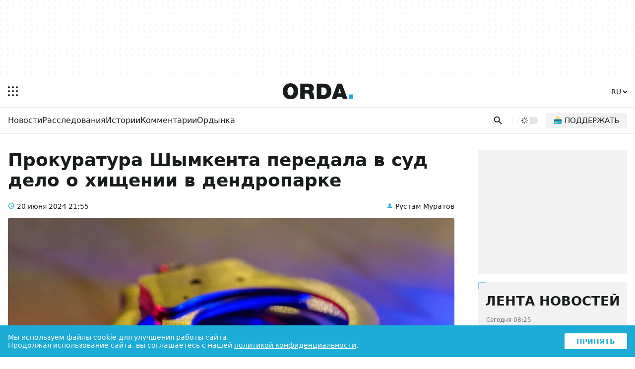

--- FILE ---
content_type: text/html; charset=UTF-8
request_url: https://orda.kz/prokuratura-shymkenta-peredala-v-sud-delo-o-hischenii-v-dendroparke-388047/
body_size: 17114
content:
<!DOCTYPE html>
<html lang="ru">
<head>
	<meta charset="UTF-8">
	<meta name="viewport" content="width=device-width, initial-scale=1.0">
	
	
	<title>Прокуратура Шымкента передала в суд дело о хищении в дендропарке</title>
	<meta name="description" content="В Шымкенте завершено досудебное расследование в отношении руководства ГККП Шымкентского государственного дендрологического парка имени А. Аскарова, сообщает Orda.kz " />
	<meta property="og:url" content="https://orda.kz/prokuratura-shymkenta-peredala-v-sud-delo-o-hischenii-v-dendroparke-388047/"/>
	<meta property="og:type" content="article">
	<meta property="og:title" content="Прокуратура Шымкента передала в суд дело о хищении в дендропарке">
	<meta property="og:description" content="В Шымкенте завершено досудебное расследование в отношении руководства ГККП Шымкентского государственного дендрологического парка имени А. Аскарова, сообщает Orda.kz ">
	<meta property="article:author" content="Рустам Муратов">
	<meta name="author" content="Рустам Муратов" />
	
	<meta property="og:image" content="https://orda.kz/uploads/posts/2024-06/sizes/1440x810/flashing-red-and-blue-police-lights-of-handcuffs-p-2023-11-27-04-54-49-utc-1.jpg">
	
	
	<meta property="og:image:width" content="1440">
	<meta property="og:image:height" content="810">
	<meta property="yandex_recommendations_tag" content='ruposts'/>
	
	
	
	<meta name="yandex-verification" content="9eb1efa80b6ca50d"/>
	
	
	
	
	
	
	
	
	
	

	<link rel="alternate" href="https://orda.kz" hreflang="ru"/>
	<link rel="alternate" href="https://kaz.orda.kz/" hreflang="kk"/>
	<link rel="alternate" href="https://en.orda.kz/" hreflang="en"/>
    <link rel="shortcut icon" href="/img/icons/favicon.ico" sizes="any">
    <link rel="shortcut icon" href="/img/icons/favicon.svg" sizes="any" type="image/svg+xml">
    <link rel="apple-touch-icon" href="/img/icons/ordaIcon180.png">
	<link rel="manifest" href="/manifest.json">
	<link rel="canonical" href="https://orda.kz/prokuratura-shymkenta-peredala-v-sud-delo-o-hischenii-v-dendroparke-388047/">
	<meta name="theme-color" content="#ffffff">
	<meta name="robots" content="max-image-preview:large">
	<!--firstscreen global inline-->
	<style>
@font-face {font-family: "Roboto Fallback";src: local("Arial");size-adjust:100.3%;ascent-override:92.49%;descent-override:24.34%;line-gap-override:  0%;}
*{font-family:"Roboto","Roboto Fallback",system-ui,Arial,sans-serif;border:none;padding:0;margin:0;list-style-type:none;text-decoration:none;font-size:16px;-webkit-tap-highlight-color:transparent}*,:after,:before{-webkit-box-sizing:border-box;box-sizing:border-box}u{text-decoration:underline}strike{text-decoration:line-through}aside,figure,footer,header,nav,picture{display:block}:active,:focus{outline:0}a:active,a:focus{outline:0}
		@font-face{font-family:Roboto;font-style:italic;font-weight:400;font-display:optional;src:url(/fonts/roboto400i_ce.woff2) format("woff2");unicode-range:U+0460-052F,U+1C80-1C88,U+20B4,U+2DE0-2DFF,U+A640-A69F,U+FE2E-FE2F}@font-face{font-family:Roboto;font-style:italic;font-weight:400;font-display:optional;src:url(/fonts/roboto400i_c.woff2) format("woff2");unicode-range:U+0301,U+0400-045F,U+0490-0491,U+04B0-04B1,U+2116}@font-face{font-family:Roboto;font-style:italic;font-weight:400;font-display:optional;src:url(/fonts/roboto400i_le.woff2) format("woff2");unicode-range:U+0100-02AF,U+1E00-1EFF,U+2020,U+20A0-20AB,U+20AD-20CF,U+2113,U+2C60-2C7F,U+A720-A7FF}@font-face{font-family:Roboto;font-style:italic;font-weight:400;font-display:optional;src:url(/fonts/roboto400i_l.woff2) format("woff2");unicode-range:U+0000-00FF,U+0131,U+0152-0153,U+02BB-02BC,U+02C6,U+02DA,U+02DC,U+2000-206F,U+2074,U+20AC,U+2122,U+2191,U+2193,U+2212,U+2215,U+FEFF,U+FFFD}@font-face{font-family:Roboto;font-style:italic;font-weight:700;font-display:optional;src:url(/fonts/roboto700i_ce.woff2) format("woff2");unicode-range:U+0460-052F,U+1C80-1C88,U+20B4,U+2DE0-2DFF,U+A640-A69F,U+FE2E-FE2F}@font-face{font-family:Roboto;font-style:italic;font-weight:700;font-display:optional;src:url(/fonts/roboto700i_c.woff2) format("woff2");unicode-range:U+0301,U+0400-045F,U+0490-0491,U+04B0-04B1,U+2116}@font-face{font-family:Roboto;font-style:italic;font-weight:700;font-display:optional;src:url(/fonts/roboto700i_le.woff2) format("woff2");unicode-range:U+0100-02AF,U+1E00-1EFF,U+2020,U+20A0-20AB,U+20AD-20CF,U+2113,U+2C60-2C7F,U+A720-A7FF}@font-face{font-family:Roboto;font-style:italic;font-weight:700;font-display:optional;src:url(/fonts/roboto700i_l.woff2) format("woff2");unicode-range:U+0000-00FF,U+0131,U+0152-0153,U+02BB-02BC,U+02C6,U+02DA,U+02DC,U+2000-206F,U+2074,U+20AC,U+2122,U+2191,U+2193,U+2212,U+2215,U+FEFF,U+FFFD}@font-face{font-family:Roboto;font-style:normal;font-weight:100;font-display:optional;src:url(/fonts/roboto100_ce.woff2) format("woff2");unicode-range:U+0460-052F,U+1C80-1C88,U+20B4,U+2DE0-2DFF,U+A640-A69F,U+FE2E-FE2F}@font-face{font-family:Roboto;font-style:normal;font-weight:100;font-display:optional;src:url(/fonts/roboto100_c.woff2) format("woff2");unicode-range:U+0301,U+0400-045F,U+0490-0491,U+04B0-04B1,U+2116}@font-face{font-family:Roboto;font-style:normal;font-weight:100;font-display:optional;src:url(/fonts/roboto100_le.woff2) format("woff2");unicode-range:U+0100-02AF,U+1E00-1EFF,U+2020,U+20A0-20AB,U+20AD-20CF,U+2113,U+2C60-2C7F,U+A720-A7FF}@font-face{font-family:Roboto;font-style:normal;font-weight:100;font-display:optional;src:url(/fonts/roboto100_l.woff2) format("woff2");unicode-range:U+0000-00FF,U+0131,U+0152-0153,U+02BB-02BC,U+02C6,U+02DA,U+02DC,U+2000-206F,U+2074,U+20AC,U+2122,U+2191,U+2193,U+2212,U+2215,U+FEFF,U+FFFD}@font-face{font-family:Roboto;font-style:normal;font-weight:300;font-display:optional;src:url(/fonts/roboto300_ce.woff2) format("woff2");unicode-range:U+0460-052F,U+1C80-1C88,U+20B4,U+2DE0-2DFF,U+A640-A69F,U+FE2E-FE2F}@font-face{font-family:Roboto;font-style:normal;font-weight:300;font-display:optional;src:url(/fonts/roboto300_c.woff2) format("woff2");unicode-range:U+0301,U+0400-045F,U+0490-0491,U+04B0-04B1,U+2116}@font-face{font-family:Roboto;font-style:normal;font-weight:300;font-display:optional;src:url(/fonts/roboto300_le.woff2) format("woff2");unicode-range:U+0100-02AF,U+1E00-1EFF,U+2020,U+20A0-20AB,U+20AD-20CF,U+2113,U+2C60-2C7F,U+A720-A7FF}@font-face{font-family:Roboto;font-style:normal;font-weight:300;font-display:optional;src:url(/fonts/roboto300_l.woff2) format("woff2");unicode-range:U+0000-00FF,U+0131,U+0152-0153,U+02BB-02BC,U+02C6,U+02DA,U+02DC,U+2000-206F,U+2074,U+20AC,U+2122,U+2191,U+2193,U+2212,U+2215,U+FEFF,U+FFFD}@font-face{font-family:Roboto;font-style:normal;font-weight:400;font-display:optional;src:url(/fonts/roboto400_ce.woff2) format("woff2");unicode-range:U+0460-052F,U+1C80-1C88,U+20B4,U+2DE0-2DFF,U+A640-A69F,U+FE2E-FE2F}@font-face{font-family:Roboto;font-style:normal;font-weight:400;font-display:optional;src:url(/fonts/roboto400_c.woff2) format("woff2");unicode-range:U+0301,U+0400-045F,U+0490-0491,U+04B0-04B1,U+2116}@font-face{font-family:Roboto;font-style:normal;font-weight:400;font-display:optional;src:url(/fonts/roboto400_le.woff2) format("woff2");unicode-range:U+0100-02AF,U+1E00-1EFF,U+2020,U+20A0-20AB,U+20AD-20CF,U+2113,U+2C60-2C7F,U+A720-A7FF}@font-face{font-family:Roboto;font-style:normal;font-weight:400;font-display:optional;src:url(/fonts/roboto400_l.woff2) format("woff2");unicode-range:U+0000-00FF,U+0131,U+0152-0153,U+02BB-02BC,U+02C6,U+02DA,U+02DC,U+2000-206F,U+2074,U+20AC,U+2122,U+2191,U+2193,U+2212,U+2215,U+FEFF,U+FFFD}@font-face{font-family:Roboto;font-style:normal;font-weight:500;font-display:optional;src:url(/fonts/roboto500_ce.woff2) format("woff2");unicode-range:U+0460-052F,U+1C80-1C88,U+20B4,U+2DE0-2DFF,U+A640-A69F,U+FE2E-FE2F}@font-face{font-family:Roboto;font-style:normal;font-weight:500;font-display:optional;src:url(/fonts/roboto500_c.woff2) format("woff2");unicode-range:U+0301,U+0400-045F,U+0490-0491,U+04B0-04B1,U+2116}@font-face{font-family:Roboto;font-style:normal;font-weight:500;font-display:optional;src:url(/fonts/roboto500_le.woff2) format("woff2");unicode-range:U+0100-02AF,U+1E00-1EFF,U+2020,U+20A0-20AB,U+20AD-20CF,U+2113,U+2C60-2C7F,U+A720-A7FF}@font-face{font-family:Roboto;font-style:normal;font-weight:500;font-display:optional;src:url(/fonts/roboto500_l.woff2) format("woff2");unicode-range:U+0000-00FF,U+0131,U+0152-0153,U+02BB-02BC,U+02C6,U+02DA,U+02DC,U+2000-206F,U+2074,U+20AC,U+2122,U+2191,U+2193,U+2212,U+2215,U+FEFF,U+FFFD}@font-face{font-family:Roboto;font-style:normal;font-weight:700;font-display:optional;src:url(/fonts/roboto700_ce.woff2) format("woff2");unicode-range:U+0460-052F,U+1C80-1C88,U+20B4,U+2DE0-2DFF,U+A640-A69F,U+FE2E-FE2F}@font-face{font-family:Roboto;font-style:normal;font-weight:700;font-display:optional;src:url(/fonts/roboto700_c.woff2) format("woff2");unicode-range:U+0301,U+0400-045F,U+0490-0491,U+04B0-04B1,U+2116}@font-face{font-family:Roboto;font-style:normal;font-weight:700;font-display:optional;src:url(/fonts/roboto700_le.woff2) format("woff2");unicode-range:U+0100-02AF,U+1E00-1EFF,U+2020,U+20A0-20AB,U+20AD-20CF,U+2113,U+2C60-2C7F,U+A720-A7FF}@font-face{font-family:Roboto;font-style:normal;font-weight:700;font-display:optional;src:url(/fonts/roboto700_l.woff2) format("woff2");unicode-range:U+0000-00FF,U+0131,U+0152-0153,U+02BB-02BC,U+02C6,U+02DA,U+02DC,U+2000-206F,U+2074,U+20AC,U+2122,U+2191,U+2193,U+2212,U+2215,U+FEFF,U+FFFD}@font-face{font-family:Roboto;font-style:normal;font-weight:900;font-display:optional;src:url(/fonts/roboto900_ce.woff2) format("woff2");unicode-range:U+0460-052F,U+1C80-1C88,U+20B4,U+2DE0-2DFF,U+A640-A69F,U+FE2E-FE2F}@font-face{font-family:Roboto;font-style:normal;font-weight:900;font-display:optional;src:url(/fonts/roboto900_c.woff2) format("woff2");unicode-range:U+0301,U+0400-045F,U+0490-0491,U+04B0-04B1,U+2116}@font-face{font-family:Roboto;font-style:normal;font-weight:900;font-display:optional;src:url(/fonts/roboto900_le.woff2) format("woff2");unicode-range:U+0100-02AF,U+1E00-1EFF,U+2020,U+20A0-20AB,U+20AD-20CF,U+2113,U+2C60-2C7F,U+A720-A7FF}@font-face{font-family:Roboto;font-style:normal;font-weight:900;font-display:optional;src:url(/fonts/roboto900_l.woff2) format("woff2");unicode-range:U+0000-00FF,U+0131,U+0152-0153,U+02BB-02BC,U+02C6,U+02DA,U+02DC,U+2000-206F,U+2074,U+20AC,U+2122,U+2191,U+2193,U+2212,U+2215,U+FEFF,U+FFFD}@font-face{font-family:in-icons;src:url(/fonts/in-icons.ttf?h4dho1) format("truetype"),url(/fonts/in-icons.woff?h4dho1) format("woff"),url(/fonts/in-icons.svg?h4dho1#in-icons) format("svg");font-weight:400;font-style:normal;font-display:block}[class*=" in-"],[class^=in-]{font-family:in-icons!important;font-style:normal;font-weight:400;font-variant:normal;text-transform:none;line-height:1;-webkit-font-smoothing:antialiased;-moz-osx-font-smoothing:grayscale}.in-bolt:before{content:""}.in-edit:before{content:""}.in-share:before{content:""}.in-phone:before{content:""}.in-chart:before{content:""}.in-left:before{content:""}.in-right:before{content:""}.in-close:before{content:""}.in-calendar:before{content:""}.in-up:before{content:""}.in-down:before{content:""}.in-fb:before{content:""}.in-ig:before{content:""}.in-tv:before{content:""}.in-map:before{content:""}.in-dots:before{content:""}.in-user:before{content:""}.in-photo:before{content:""}.in-play:before{content:""}.in-play2:before{content:""}.in-time:before{content:""}.in-tg:before{content:""}.in-tt:before{content:""}.in-settings:before{content:""}.in-tw:before{content:""}.in-eye:before{content:""}.in-vk:before{content:""}.in-wa:before{content:""}.in-yt:before{content:""}.in-arr-r:before{content:""}.in-in:before{content:""}.in-home:before{content:""}body{--o-1:#1dacd6;--o-2:#ffffff;--o-3:#191C1D;--o-4:rgba(136,136,136,0.08);--b-0:rgba(0,0,0,0);--b-01:rgba(0,0,0,0.01);--b-05:rgba(0,0,0,0.05);--b-10:rgba(0,0,0,0.1);--b-25:rgba(0,0,0,0.25)}body.dark{--o-1:#1dacd6;--o-2:#1c1c1c;--o-3:#ffffff;--b-0:rgba(255,255,255,0);--b-01:rgba(255,255,255,0.01);--b-05:rgba(255,255,255,0.05);--b-10:rgba(255,255,255,0.1);--b-25:rgba(255,255,255,0.25)}@media (prefers-color-scheme:dark){body{--o-1:#1dacd6;--o-2:#1c1c1c;--o-3:#ffffff;--b-0:rgba(255,255,255,0);--b-01:rgba(255,255,255,0.01);--b-05:rgba(255,255,255,0.05);--b-10:rgba(255,255,255,0.1);--b-25:rgba(255,255,255,0.25)}body.light{--o-1:#1dacd6;--o-2:#ffffff;--o-3:#191C1D;--b-0:rgba(0,0,0,0);--b-01:rgba(0,0,0,0.01);--b-05:rgba(0,0,0,0.05);--b-10:rgba(0,0,0,0.1);--b-25:rgba(0,0,0,0.25)}}body::-webkit-scrollbar{width:10px;height:10px}body::-webkit-scrollbar-button{width:0;height:0;background:var(--b-10)}body::-webkit-scrollbar-track{background:var(--b-10)}body::-webkit-scrollbar-track-piece{background:var(--b-10)}body::-webkit-scrollbar-thumb{height:5px;background:var(--o-1)}body::-webkit-scrollbar-corner{background:var(--o-1)}body::-webkit-resizer{background:var(--o-1)}::-moz-selection{color:#fff;background:var(--o-1)}::selection{color:#fff;background:var(--o-1)}::-moz-selection{color:#fff;background:var(--o-1)}svg{fill:var(--o-3)}*{color:var(--o-3)}img{background:grey}.nobg{background:0 0}body{background:var(--o-2)}.layer0{height:132px;display:-webkit-box;display:-ms-flexbox;display:flex;-webkit-box-pack:center;-ms-flex-pack:center;justify-content:center}.overlay{opacity:0;position:fixed;top:0;right:0;bottom:0;left:0;background-color:var(--b-25);-webkit-animation:fade .5s;animation:fade .5s;z-index:-1;-webkit-transition:all .5s;transition:all .5s}.sidebar{position:fixed;height:100%;top:0;left:-320px;display:-webkit-box;display:-ms-flexbox;display:flex;width:320px;-webkit-box-orient:vertical;-webkit-box-direction:normal;-ms-flex-direction:column;flex-direction:column;background:var(--o-2);-webkit-overflow-scrolling:touch;z-index:100;-webkit-transition:.4s;transition:.4s;overflow:hidden;-webkit-transform:translate3d(0,0,0);transform:translate3d(0,0,0)}.noscroll{overflow:hidden}.wrapper{max-width:680px;margin:auto}.header{display:-webkit-box;display:-ms-flexbox;display:flex;-webkit-box-pack:justify;-ms-flex-pack:justify;justify-content:space-between;-webkit-box-align:center;-ms-flex-align:center;align-items:center;padding:12px 6px}.header .ham{padding:10px;margin-right:14px;cursor:pointer}.header .ham svg{display:block}.header .ham:hover rect{fill:var(--o-1)}.header .logo svg{height:32px;display:block}.header .logo .point{fill:var(--o-1)}.header .lang{font-weight:700;margin:9px 6px}.header .lang select{cursor:pointer;font-size:14px;font-weight:500;background:var(--o-2);color:var(--o-3)}.header .lang select:hover{color:var(--o-1)}.sbbody{overflow-x:hidden;overflow-y:auto;scrollbar-color:var(--b-05) var(--b-05);scrollbar-width:thin}.sbactive{-webkit-transform:translate3d(320px,0,0);transform:translate3d(320px,0,0)}.overlay-active{opacity:1;z-index:99}.rpart{display:-webkit-box;display:-ms-flexbox;display:flex;-webkit-box-pack:justify;-ms-flex-pack:justify;justify-content:space-between;-webkit-box-align:center;-ms-flex-align:center;align-items:center}.cats{overflow:hidden;position:relative;width:100%}.cats ul{display:-webkit-box;display:-ms-flexbox;display:flex;-ms-flex-wrap:nowrap;flex-wrap:nowrap;overflow-x:auto;-webkit-column-gap:8px;column-gap:8px}.cats ul li a{font-weight:500;font-size:14px;display:block;line-height:20px;padding:10px 0}.cats ul li a:hover{color:var(--o-1)}.cats::after{content:'';position:absolute;top:0;right:0;bottom:0;width:16px;z-index:1;background:-webkit-gradient(linear,left top,right top,from(rgba(255,255,255,0)),to(var(--o-2)));background:linear-gradient(to right,rgba(255,255,255,0),var(--o-2));pointer-events:none}.cats.scrolled-to-end::after{display:none}.cats ul::-webkit-scrollbar{display:none}.cats::before{content:'';position:absolute;top:0;left:0;bottom:0;width:16px;z-index:1;background:-webkit-gradient(linear,right top,left top,from(rgba(255,255,255,0)),to(var(--o-2)));background:linear-gradient(to left,rgba(255,255,255,0),var(--o-2));pointer-events:none;display:none}.cats.scrolling::before{display:block}.line{display:-webkit-box;display:-ms-flexbox;display:flex;-webkit-box-pack:justify;-ms-flex-pack:justify;justify-content:space-between;padding-right:4px;padding-left:16px;position:relative}.search{padding:8px;padding-right:4px;cursor:pointer}.search svg{height:24px;display:block;padding:2.5px}.search:hover svg{fill:var(--o-1)}.dms{position:relative;padding:8px 4px;display:block}.dmsb{display:none;visibility:hidden;-webkit-box-align:center;-ms-flex-align:center;align-items:center;-webkit-box-pack:center;-ms-flex-pack:center;justify-content:center;width:24px;height:24px;-webkit-transition:opacity .1s;transition:opacity .1s;opacity:0;border-radius:100%;background-color:var(--o-2)}.dmsb svg{width:16px;height:16px}.dmsb.activated{visibility:visible;opacity:1;display:-webkit-box;display:-ms-flexbox;display:flex}.dmsb{-webkit-transition:opacity .25s,transform .5s;-webkit-transition:opacity .25s,-webkit-transform .5s;transition:opacity .25s,-webkit-transform .5s;transition:opacity .25s,transform .5s;transition:opacity .25s,transform .5s,-webkit-transform .5s;will-change:transform}.donate a{padding:12px;display:block}.donate img{height:16px;width:16px;background:0 0;display:block}.donate span{display:none}.search-box{position:absolute;top:0;left:0;display:none;z-index:9999;width:100%;height:100%}.sboxOpen{display:-webkit-box;display:-ms-flexbox;display:flex}.search-box svg{position:absolute;height:20px;top:50%;margin-top:-10px;left:16px;opacity:.7}.search-box input[type=text]{width:100%;background:var(--o-2);padding:10px 10px 10px 56px;font-size:14px;line-height:20px;border:none}.search-box span{display:-webkit-box;display:-ms-flexbox;display:flex;-webkit-box-align:center;-ms-flex-align:center;align-items:center;background:var(--o-2);padding:10px 16px;line-height:20px;font-size:16px;color:#fff;cursor:pointer}.search-box span i{font-size:20px;line-height:20px;display:block}.search-box span:hover i{color:var(--o-1)}@media (min-width:1023px){.layer0{height:152px}.ad1{height:120px;max-width:1248px}.wrapper{max-width:1280px}.theme{border-left:1px solid var(--b-10);padding-left:12px;margin-left:12px;margin-right:16px}.cats ul::-webkit-scrollbar{display:block}.cats ul{-webkit-column-gap:24px;column-gap:24px}.cats ul li a{font-size:16px;padding:16px 0 14px 0;border-bottom:2px solid transparent}.cats ul li a:hover{border-bottom:2px solid var(--o-1)}.search svg{padding:1px}.dms{padding:0;position:relative;width:40px;height:14px;border-radius:20px;cursor:pointer;background-color:var(--b-10);display:block;-webkit-transition:.25s;transition:.25s}.dms:hover{background-color:var(--b-25)}.dmsb{position:absolute;top:-5px;left:0;display:-webkit-box;display:-ms-flexbox;display:flex;visibility:hidden;-webkit-box-align:center;-ms-flex-align:center;align-items:center;-webkit-box-pack:center;-ms-flex-pack:center;justify-content:center;width:24px;height:24px;-webkit-transition:opacity .1s;transition:opacity .1s;opacity:0;border-radius:100%;background-color:var(--o-2);-webkit-box-shadow:0 1px 4px var(--b-10);box-shadow:0 1px 4px var(--b-10)}.dmsb svg{width:14px;height:14px}.dmsb.activated{visibility:visible;opacity:1}.mid.activated,.midef:not(.activated){-webkit-transform:translateX(16px);transform:translateX(16px)}.dmsb{-webkit-transition:opacity .25s,transform .5s;-webkit-transition:opacity .25s,-webkit-transform .5s;transition:opacity .25s,-webkit-transform .5s;transition:opacity .25s,transform .5s;transition:opacity .25s,transform .5s,-webkit-transform .5s;will-change:transform}.donate{margin-right:12px}.donate a{font-weight:500;text-transform:uppercase;padding:6px 16px;border-radius:2px;background:var(--b-05);display:-webkit-box;display:-ms-flexbox;display:flex;-webkit-box-align:center;-ms-flex-align:center;align-items:center}.donate a:hover{background:var(--b-10)}.donate img{height:15px;width:15px;background:0 0;margin-right:6px;top:-1px;position:relative}.donate span{display:block;font-size:15px}}

	</style>
	
	
	<style>
.layer1{border-top:1px solid var(--b-10)}.post{padding:24px 16px 16px 16px}.post h1{font-size:26px;font-weight:900;margin-bottom:24px}.post .info{display:-webkit-box;display:-ms-flexbox;display:flex;-webkit-box-pack:justify;-ms-flex-pack:justify;justify-content:space-between;margin-bottom:16px}.post .info time{font-size:14px;position:relative;padding-left:18px}.post .info time a{font-size:14px}.post .info time:before{position:absolute;color:var(--o-1);left:0;bottom:-1px;font-family:in-icons;content:"\e914";font-size:14px;line-height:19px}.post .info a.author{font-size:14px;position:relative;padding-left:18px}.post .info a:hover{color:var(--o-1)}.post .info a.author:before{content:"\e910";font-size:14px;line-height:19px;position:absolute;color:var(--o-1);left:0;bottom:-1px;font-family:in-icons}.post .postpic{padding-top:56.25%;position:relative;border-radius:2px;overflow:hidden;margin-bottom:24px}.post .postpic img{position:absolute;top:0;left:0;width:100%;height:100%;-o-object-fit:cover;object-fit:cover}.post .postpic span{position:absolute;bottom:8px;right:8px;color:#fff;font-size:12px;background:rgba(0,0,0,.5);border-radius:2px;padding:2px 8px}.post .postpic a{position:absolute;color:#fff;right:0;top:0;font-size:36px;background:rgba(0,0,0,.5);padding:0 0 0 4px}.fullcont{position:relative;padding-bottom:32px;display:-webkit-box;display:-ms-flexbox;display:flex;-webkit-box-orient:vertical;-webkit-box-direction:reverse;-ms-flex-direction:column-reverse;flex-direction:column-reverse}.newstext p{font-size:16px!important;line-height:1.6;margin-bottom:24px}.newstext p b,.newstext p i,.newstext p span,.newstext p strong{font-size:16px!important;line-height:1.6}.newstext img{max-width:100%;height:auto}.newstext p br{display:none}.shareblock{margin-top:24px}.shareblock .socbuttons{display:-webkit-box;display:-ms-flexbox;display:flex;-webkit-box-pack:justify;-ms-flex-pack:justify;justify-content:space-between;-webkit-column-gap:1px;column-gap:1px}.shareblock .socbuttons a{display:block;font-size:24px;width:20%;text-align:center;line-height:50px;background-color:var(--b-05)}.lastnews{display:none}.layer3{margin-top:16px}@media (min-width:1023px){.fulltext{max-width:750px}.post{display:-ms-grid;display:grid;-ms-grid-columns:1fr 300px;grid-template-columns:1fr 300px;-webkit-column-gap:48px;column-gap:48px;padding:32px 16px 16px 16px;position:relative}.post h1{font-size:36px}.fullcont{display:-ms-grid;display:grid;-ms-grid-columns:50px 1fr;grid-template-columns:50px 1fr;-webkit-column-gap:32px;column-gap:32px}.newstext{-ms-grid-column:2;grid-column:2/2;-ms-grid-row:1;-ms-grid-row-span:1;grid-row:1/2}.newstext p{font-size:18px!important;line-height:1.6;margin-bottom:28px}.newstext p b,.newstext p i,.newstext p span,.newstext p strong{font-size:18px!important;line-height:1.6}.shareblock{-ms-grid-column:1;-ms-grid-column-span:1;grid-column:1/2;-ms-grid-row:1;-ms-grid-row-span:1;grid-row:1/2;margin-top:0}.shareblock .socbuttons{position:-webkit-sticky;position:sticky;top:16px;margin-top:4px;display:block}.shareblock .socbuttons a{display:block;font-size:24px;height:50px;width:50px;border:1px solid var(--b-05);border-radius:2px;text-align:center;margin-bottom:16px;line-height:50px;background:0 0}.shareblock .socbuttons a:hover{color:var(--o-1);background-color:var(--b-05)}.lastnews .loadMore{display:block;text-align:center;font-weight:900;padding:8px;margin:16px 16px 0 16px;background:var(--b-05);border-radius:2px;-webkit-transition:.25s;transition:.25s;width:calc(100% - 32px)}.lastnews #loadMoreLink:hover{background:var(--o-1);color:#fff;box-shadow:0 3px 10px var(--o-1)}.lastnews{background:var(--b-05);border-radius:2px;display:-webkit-box;display:-ms-flexbox;display:flex;-webkit-box-orient:vertical;-webkit-box-direction:normal;-ms-flex-direction:column;flex-direction:column;-webkit-box-pack:justify;-ms-flex-pack:justify;justify-content:space-between;padding-bottom:16px;position:-webkit-sticky;position:sticky;top:16px}.lastnews h2{text-transform:uppercase;font-size:26px;font-weight:900;text-align:center;position:relative;padding-top:24px}.lastnews:before{border-left:2px solid var(--o-1);border-top:2px solid var(--o-1);border-radius:2px;bottom:auto;content:'';height:16px;left:0;opacity:.5;pointer-events:none;position:absolute;right:auto;top:0;width:16px}.lastnews:after{border-bottom:2px solid var(--o-1);border-right:2px solid var(--o-1);border-radius:2px;bottom:0;content:'';height:16px;left:auto;opacity:.5;pointer-events:none;position:absolute;right:0;top:auto;width:16px}.lastnews ul{overflow-y:auto;height:500px}.lastnews ul li a{display:block;padding:16px;position:relative}.lastnews ul li a:after{background:-webkit-gradient(linear,left top,right top,color-stop(20%,var(--b-10)),color-stop(21%,transparent),to(transparent));background:linear-gradient(to right,var(--b-10) 20%,transparent 21%,transparent 100%);background-position:0 0;background-repeat:repeat-x;background-size:5px 5px;content:'';height:3px;left:16px;overflow:hidden;position:absolute;right:16px;bottom:0;z-index:1}.lastnews ul li a time{display:block;margin-bottom:8px;opacity:.6;font-size:12px}.lastnews ul li a span{display:block}.layer3{-ms-grid-column:1;-ms-grid-column-span:2;grid-column:1/3;margin-top:32px}}
	</style>
	
	
	
	
	
	
	
	<meta name="yandex-verification" content="76e0d83eae38acc7" />
	<script>window.yaContextCb = window.yaContextCb || []</script>
	<!--<title>Прокуратура Шымкента передала в суд дело о хищении в дендропарке</title>-->
	
</head>


<body>

<script>
  const prefersDarkScheme = window.matchMedia("(prefers-color-scheme: dark)");
  const metaThemeColor = document.querySelector("meta[name=theme-color]");
  let currentMode = localStorage.getItem("ordaTheme");

  if (currentMode === null) {
    if (prefersDarkScheme.matches) {
      document.body.classList.toggle("dark");
      metaThemeColor.setAttribute("content", "#191C1D");
	  currentMode = "dark";
    } else {
      document.body.classList.toggle("light");
      metaThemeColor.setAttribute("content", "#ffffff");
	  currentMode = "light";
    }
  } else {
    if (currentMode == "dark") {
      document.body.classList.toggle("dark");
      metaThemeColor.setAttribute("content", "#191C1D");
    } else {
      document.body.classList.toggle("light");
      metaThemeColor.setAttribute("content", "#ffffff");
	  currentMode = "light";
    }
  }
</script>
<div class="overlay"></div>
<div class="sidebar">
  <div class="sbcont">
    <img class="sblogo lazy" alt="orda logo" decoding="async" src="/img/logo_d.svg" srcset="[data-uri]"/>
    <div class="sbscroll">
      <div class="sbclose"><i class="in-close"></i></div>
      <div class="sbcats">
		
        <ul>
          <li>
            <a href="https://orda.kz/lifestyle/">Ордынка</a>
            <span class="arrow"></span>
            <ul class="submenu">
				<li><a href="https://orda.kz/lifestyle/kino/">Кино</a></li>
				<li><a href="https://orda.kz/lifestyle/teatr/">Театр</a></li>
				<li><a href="https://orda.kz/lifestyle/internet/">Интернет</a></li>
				<li><a href="https://orda.kz/lifestyle/serialy/">Сериалы</a></li>
				<li><a href="https://orda.kz/lifestyle/books/">Книги</a></li>
				<li><a href="https://orda.kz/lifestyle/tv/">Масскульт</a></li>
				<li><a href="https://orda.kz/lifestyle/sport/">Спорт</a></li>
				<li><a href="https://orda.kz/lifestyle/news-lifestyle/">News</a></li>
            </ul>
          </li>
          <li><a href="https://orda.kz/news/">Новости</a></li>
          <li><a href="https://orda.kz/interview/">Интервью</a></li>
          <li><a href="https://orda.kz/business/">Бизнес и финансы</a></li>
          <li>

            <a href="https://orda.kz/comments/">Комментарии</a>
            <span class="arrow"></span>
            <ul class="submenu">
              <li><a href="https://orda.kz/comments/opinion/">Мнение</a></li>
              <li><a href="https://orda.kz/comments/expertise/">Экспертиза</a></li>
            </ul>
          </li>
          <li>
            <a href="https://orda.kz/stories/">Истории</a>
            <span class="arrow"></span>
            <ul class="submenu">
              <li><a href="https://orda.kz/stories/parsing/">Разбор</a></li>
              <li><a href="https://orda.kz/stories/questions-and-answers/">Вопросы и ответы</a></li>
            </ul>
          </li>
          <li><a href="https://orda.kz/investigations/">Расследования</a></li>
          <li><a href="https://orda.kz/reportage/">Репортажи</a></li>
          <li><a href="https://orda.kz/photoreports/">Фоторепортажи</a></li>
          <li><a href="https://orda.kz/media/">Медиа</a></li>
        </ul>
		
		
		
      </div>
      <div class="caslinks">
        <ul>
          <li><a href="/about-us.html">О нас</a></li>
          <li><a href="/contacts.html">Контакты</a></li>
          <li><a href="/reklama.html">Реклама</a></li>
          <li><a href="/privacy-policy.html">Политика конфиденциальности</a></li>
          <li><a href="/agreement.html">Соглашение</a></li>
        </ul>
      </div>
      <div class="sbsoc">
        <ul>
          <li>
            <a aria-label="instagram" href="https://www.instagram.com/ordakazakhstan/" target="_blank">
              <i class="in-ig"></i>
            </a>
          </li>
          <li>
            <a aria-label="telegram" href="https://t.me/orda_kz" target="_blank">
              <i class="in-tg"></i>
            </a>
          </li>
          <li>
            <a aria-label="facebook" href="https://www.facebook.com/orda.media" target="_blank">
              <i class="in-fb"></i>
            </a>
          </li>
          <li>
            <a aria-label="youtube" href="https://www.youtube.com/@ORDANews" target="_blank">
              <i class="in-yt"></i>
            </a>
          </li>
          <li>
            <a aria-label="tiktok" href="https://www.tiktok.com/@orda_media_kz?_r=1&_t=ZM-91Ir79qQaKK" target="_blank">
              <i class="in-tt"></i>
            </a>
          </li>
        </ul>
      </div>
    </div>
  </div>
</div>
<style>
	.layer0 img {display:block;margin:auto;width:fit-content}
</style>
<div class="layer0" >
	<div class="wrapper">
		<div class="ad1 onlyDesk">
			<!--Тип баннера: [orda.kz] AD1 - 1000x120-->
			<div id="adfox_17243971762774573"></div>
			<script>
				window.yaContextCb.push(()=>{
					Ya.adfoxCode.createAdaptive({
						ownerId: 264109,
						containerId: 'adfox_17243971762774573',
						params: {
							p1: 'ddsdb',
							p2: 'jcxo'
						}
					}, ['desktop'], {
						tabletWidth: 1024,
						phoneWidth: 680,
						isAutoReloads: false
					})
				})
			</script>
		</div>
		<div class="adm1 onlyMob">
			<!--Тип баннера: [orda.kz] ADM1 - 320x100-->
			<div id="adfox_172439755488744573"></div>
			<script>

				window.yaContextCb.push(()=>{
					Ya.adfoxCode.createAdaptive({
						ownerId: 264109,
						containerId: 'adfox_172439755488744573',
						params: {
							p1: 'ddscv',
							p2: 'jcxj'
						}
					}, ['phone', 'tablet'], {
						tabletWidth: 1024,
						phoneWidth: 680,
						isAutoReloads: false
					})
				})
			</script>
		</div>
	</div>
</div>
<div class="hbor">
  <div class="wrapper header">
    <div class="ham">
      <svg xmlns="http://www.w3.org/2000/svg" width="20" height="20" fill="none" viewBox="0 0 20 20">
        <rect data-animation="opacity" width="4" height="4" fill="currentColor" rx="2" style="opacity: 1;"></rect>
        <rect data-animation="opacity" width="4" height="4" x="8" fill="currentColor" rx="2" style="opacity: 1;"></rect>
        <rect data-animation="opacity" width="4" height="4" x="16" fill="currentColor" rx="2" style="opacity: 1;"></rect>
        <rect data-animation="hidden" width="4" height="4" y="8" fill="currentColor" rx="2" style="opacity: 1;"></rect>
        <rect data-animation="hidden" width="4" height="4" x="8" y="8" fill="currentColor" rx="2" style="opacity: 1;"></rect>
        <rect data-animation="hidden" width="4" height="4" x="16" y="8" fill="currentColor" rx="2" style="opacity: 1;"></rect>
        <rect data-animation="opacity" width="4" height="4" y="16" fill="currentColor" rx="2" style="opacity: 1;"></rect>
        <rect data-animation="opacity" width="4" height="4" x="8" y="16" fill="currentColor" rx="2" style="opacity: 1;"></rect>
        <rect data-animation="opacity" width="4" height="4" x="16" y="16" fill="currentColor" rx="2" style="opacity: 1;"></rect>
        <rect data-animation="grow" width="20" height="2" y="9" fill="currentColor" rx="1" data-svg-origin="0 9" transform="matrix(1,0,0,1,0,0)" style="width: 0px; transform-origin: 0px 0px;"></rect>
      </svg>
    </div>
    <a class="logo" aria-label="Homepage" href="/" style="position:relative;">
      <svg viewBox="0 0 205.8 46.5">
        <path d="M23 0C13.4 0 5 4.6 1.6 13.9 1 15.6 0 18.7 0 23.3c0 10 4.5 15.5 7.8 18.2 5.8 4.8 12.3 5 15 5 2.4 0 8-.1 13.3-4 8.6-6.2 9-16 9-19.1 0-7.6-2.5-12.2-4.4-14.8C34.9.6 26.2.1 23 .1zM22.9 11c.9 0 3.2.2 5 2 3.6 3.1 3.5 8.6 3.5 9.7 0 .5 0 5.7-1.7 8.9-.8 1.4-2.7 4-7 4-1.4 0-2.8-.3-4.1-1a7.3 7.3 0 0 1-2.6-2.3c-2.2-3.2-2.2-8.7-2.2-9.2 0-4 1-6.8 2-8.2.2-.5 1-1.6 2.2-2.4.8-.6 2.3-1.5 4.9-1.5z"/>
        <path d="M51 1.2v44.2h13.4V29.8h5.9c2.4.1 4.7.3 6.2 2.6 1 1.7 1.2 3.9 1.3 4.4l.4 4.2c.3 2.5.3 2.9.8 4.4h13.5l-.3-.4c-.3-.6-.5-1.2-.6-2.6-.5-3.3-.6-8-1.6-11.1a9 9 0 0 0-5.5-6.3c.4-.2 1.3-.6 2.3-1.5a12 12 0 0 0 4.1-9.2c0-4-1.5-6.5-2.5-7.8a14 14 0 0 0-10.6-5.2l-3.9-.1H51zm13.4 10.3h7c2 0 4.2 0 5.6 1.8.5.8.7 1.6.7 2.5 0 1.4-.3 2.2-.6 2.6-1.1 2-2.9 2-4.9 2h-7.8v-9z"/>
        <path d="M99.3 1.2v44.2H119a30 30 0 0 0 10.3-1.4c4-1.5 6.3-4 7.4-5.1a20 20 0 0 0 4.8-11l.3-4.7c0-9.3-4.3-14.7-7-17.1-4.9-4.2-10.3-4.6-12.6-4.8l-2.9-.1H99.3zm13.4 11h4c2.9 0 4.4.4 5.7 1 3.8 1.6 5 5.3 5.3 6.5.5 1.6.5 3.3.5 3.7 0 4.1-1.6 6.8-2.6 8a8.2 8.2 0 0 1-5.4 2.7h-7.5V12.4z"/>
        <path d="M172.8 1.2h-13.4l-16.3 44.2h13.7l2.1-6.3h14.3l2.1 6.3h13.8L172.8 1.2zm-2.5 28.4h-8.4l4.3-14.3 4 14.3z"/>
        <path d="M205.8 32.6H193v12.8h12.8z" class="point" />
      </svg>
    </a>
    <div class="lang">
      <select id="lang" aria-label="Язык" onchange="changeLngTo(this.value)">
        <option value="ru" selected="">RU</option>
        <option value="kz" >KZ</option>
        <option value="en" >EN</option>
      </select>
    </div>
  </div>
</div>
<div class="wrapper">
  <div class="line">
    <div class="cats">
	  
      <ul>	
	    <li><a href="/news/">Новости</a></li>
        <li><a href="/investigations/">Расследования</a></li>
        <li><a href="/stories/">Истории</a></li>
        <li><a href="/comments/">Комментарии</a></li>
        <li><a href="/lifestyle/">Ордынка</a></li>
      </ul>
	  
	  
	  
    </div>
    <div class="rpart">
      <div class="search">
        <svg viewBox="0 0 24 24">
          <path d="M20.49,19l-5.73-5.73C15.53,12.2,16,10.91,16,9.5C16,5.91,13.09,3,9.5,3S3,5.91,3,9.5C3,13.09,5.91,16,9.5,16 c1.41,0,2.7-0.47,3.77-1.24L19,20.49L20.49,19z M5,9.5C5,7.01,7.01,5,9.5,5S14,7.01,14,9.5S11.99,14,9.5,14S5,11.99,5,9.5z"></path>
          <path d="M0,0h24v24H0V0z" fill="none"></path>
        </svg>
      </div>
      <div class="theme">
					<span class="dms">
						<i class="dmsb midef ">
							<svg class="svg-icon svg-mode-light" aria-hidden="true" role="img" focusable="false" xmlns="http://www.w3.org/2000/svg" viewBox="0 0 232.447 232.447">
								<path fill="currentColor" d="M116.211,194.8c-4.143,0-7.5,3.357-7.5,7.5v22.643c0,4.143,3.357,7.5,7.5,7.5s7.5-3.357,7.5-7.5V202.3
								C123.711,198.157,120.354,194.8,116.211,194.8z"></path>
								<path fill="currentColor" d="M116.211,37.645c4.143,0,7.5-3.357,7.5-7.5V7.505c0-4.143-3.357-7.5-7.5-7.5s-7.5,3.357-7.5,7.5v22.641
								C108.711,34.288,112.068,37.645,116.211,37.645z"></path>
								<path fill="currentColor" d="M50.054,171.78l-16.016,16.008c-2.93,2.929-2.931,7.677-0.003,10.606c1.465,1.466,3.385,2.198,5.305,2.198
								c1.919,0,3.838-0.731,5.302-2.195l16.016-16.008c2.93-2.929,2.931-7.677,0.003-10.606C57.731,168.852,52.982,168.851,50.054,171.78
								z"></path>
								<path fill="currentColor" d="M177.083,62.852c1.919,0,3.838-0.731,5.302-2.195L198.4,44.649c2.93-2.929,2.931-7.677,0.003-10.606
								c-2.93-2.932-7.679-2.931-10.607-0.003l-16.016,16.008c-2.93,2.929-2.931,7.677-0.003,10.607
								C173.243,62.12,175.163,62.852,177.083,62.852z"></path>
								<path fill="currentColor" d="M37.645,116.224c0-4.143-3.357-7.5-7.5-7.5H7.5c-4.143,0-7.5,3.357-7.5,7.5s3.357,7.5,7.5,7.5h22.645
								C34.287,123.724,37.645,120.366,37.645,116.224z"></path>
								<path fill="currentColor" d="M224.947,108.724h-22.652c-4.143,0-7.5,3.357-7.5,7.5s3.357,7.5,7.5,7.5h22.652c4.143,0,7.5-3.357,7.5-7.5
								S229.09,108.724,224.947,108.724z"></path>
								<path fill="currentColor" d="M50.052,60.655c1.465,1.465,3.384,2.197,5.304,2.197c1.919,0,3.839-0.732,5.303-2.196c2.93-2.929,2.93-7.678,0.001-10.606
								L44.652,34.042c-2.93-2.93-7.679-2.929-10.606-0.001c-2.93,2.929-2.93,7.678-0.001,10.606L50.052,60.655z"></path>
								<path fill="currentColor" d="M182.395,171.782c-2.93-2.929-7.679-2.93-10.606-0.001c-2.93,2.929-2.93,7.678-0.001,10.607l16.007,16.008
								c1.465,1.465,3.384,2.197,5.304,2.197c1.919,0,3.839-0.732,5.303-2.196c2.93-2.929,2.93-7.678,0.001-10.607L182.395,171.782z"></path>
								<path fill="currentColor" d="M116.22,48.7c-37.232,0-67.523,30.291-67.523,67.523s30.291,67.523,67.523,67.523s67.522-30.291,67.522-67.523
								S153.452,48.7,116.22,48.7z M116.22,168.747c-28.962,0-52.523-23.561-52.523-52.523S87.258,63.7,116.22,63.7
								c28.961,0,52.522,23.562,52.522,52.523S145.181,168.747,116.22,168.747z"></path>
							</svg>
						</i>
						<i class="dmsb mid ">
							<svg class="svg-icon svg-mode-dark" aria-hidden="true" role="img" focusable="false" xmlns="http://www.w3.org/2000/svg" viewBox="0 0 512 512">
								<path fill="currentColor" d="M507.681,209.011c-1.297-6.991-7.324-12.111-14.433-12.262c-7.104-0.122-13.347,4.711-14.936,11.643
								c-15.26,66.497-73.643,112.94-141.978,112.94c-80.321,0-145.667-65.346-145.667-145.666c0-68.335,46.443-126.718,112.942-141.976
								c6.93-1.59,11.791-7.826,11.643-14.934c-0.149-7.108-5.269-13.136-12.259-14.434C287.546,1.454,271.735,0,256,0
								C187.62,0,123.333,26.629,74.98,74.981C26.628,123.333,0,187.62,0,256s26.628,132.667,74.98,181.019
								C123.333,485.371,187.62,512,256,512s132.667-26.629,181.02-74.981C485.372,388.667,512,324.38,512,256
								C512,240.278,510.546,224.469,507.681,209.011z"></path>
							</svg>
						</i>
					</span>
      </div>
      <div class="donate">
        <a href="/donate.html"><img class="lazy" alt="donate" decoding="async" src="/img/donate.svg" srcset="[data-uri]"><span>Поддержать</span></a>
      </div>
      <div class="search-box">
        <svg viewBox="0 0 24 24">
          <path d="M20.49,19l-5.73-5.73C15.53,12.2,16,10.91,16,9.5C16,5.91,13.09,3,9.5,3S3,5.91,3,9.5C3,13.09,5.91,16,9.5,16 c1.41,0,2.7-0.47,3.77-1.24L19,20.49L20.49,19z M5,9.5C5,7.01,7.01,5,9.5,5S14,7.01,14,9.5S11.99,14,9.5,14S5,11.99,5,9.5z"></path>
          <path d="M0,0h24v24H0V0z" fill="none"></path>
        </svg>
        <!--<input type="text" placeholder="Поиск...">-->
		
		<script>
		function GoogleCSE() {
			var gsceEl = document.getElementById("GoogleCSE");
			if (!gsceEl) {
				var gcse = document.createElement("script");
				gcse.id = "GoogleCSE";
				gcse.src = "https://cse.google.com/cse.js?cx=15fbbd8537dec4af8";
				gcse.async = true;
				document.body.appendChild(gcse);
			}
		}
		</script>		
		
		
		
		<div id="___gcse_0" class="gcse-searchbox-only"></div>
        <span><i class="in-close"></i></span>
      </div>
    </div>
  </div>
</div>

<div class="body">
  <div class="layer1">
  <div class="wrapper">
    <div class="post">
      <div class="lp">
		
        <h1>Прокуратура Шымкента передала в суд дело о хищении в дендропарке</h1>
        <div class="info">
          <time datetime="2024-06-20T21:55:46+05:00" itemprop="datePublished">
            <a href="/2024/06/20/">20 июня 2024</a> 21:55
          </time>
          <a class="author" href="/author/muratovrx/">Рустам Муратов</a>
        </div>
        <div class="postpic">
          
          
            <img fetchpriority="high" src="/uploads/posts/2024-06/sizes/1440x810/flashing-red-and-blue-police-lights-of-handcuffs-p-2023-11-27-04-54-49-utc-1.webp" alt="cover">
          
          
          
        </div>
        <div class="fullcont">
          <div class="shareblock">
            <div class="socbuttons">
              <a target="_blank" href="https://www.facebook.com/sharer/sharer.php?u=https://orda.kz/prokuratura-shymkenta-peredala-v-sud-delo-o-hischenii-v-dendroparke-388047/" class="in-fb"></a>
              <a target="_blank" href="https://t.me/share/url?url=https://orda.kz/prokuratura-shymkenta-peredala-v-sud-delo-o-hischenii-v-dendroparke-388047/" class="in-tg"></a>
              <a target="_blank" href="https://wa.me/?text=https://orda.kz/prokuratura-shymkenta-peredala-v-sud-delo-o-hischenii-v-dendroparke-388047/" class="in-wa"></a>
              <a target="_blank" href="https://twitter.com/share?text=Прокуратура Шымкента передала в суд дело о хищении в дендропарке&url=https://orda.kz/prokuratura-shymkenta-peredala-v-sud-delo-o-hischenii-v-dendroparke-388047/" class="in-tw"></a>
              <a target="_blank" href="https://vk.com/share.php?url=https://orda.kz/prokuratura-shymkenta-peredala-v-sud-delo-o-hischenii-v-dendroparke-388047/" class="in-vk"></a>
            </div>
          </div>
          <div class="fulltext">
            <div class="newstext">
              <p><b>В Шымкенте завершено досудебное расследование в отношении руководства Шымкентского государственного дендрологического парка имени А. Аскарова, сообщает <a href="https://orda.kz/" target="_blank" rel="noopener external">Orda.kz</a>.</b></p>
<p>Директор, руководитель отдела кадров и главный бухгалтер организации подозреваются в хищении бюджетных средств на сумму 14,7 млн тенге.  <div class="ad2mob onlyMob">
    <div id="adfox_172439755072154573"></div>
    <script>
      window.yaContextCb.push(()=>{
        Ya.adfoxCode.createScroll({
            ownerId: 264109,
            containerId: 'adfox_172439755072154573',
            params: {
                p1: 'ddscu',
                p2: 'jcxi'
            }
        }, ['phone', 'tablet'], {
          tabletWidth: 1024,
          phoneWidth: 680,
          isAutoReloads: false
        })
      })
    </script>
  </div>
</p>
<p>Департамент по борьбе с экономическими преступлениями завершил досудебное расследование, в ходе которого все трое подозреваемых полностью признали свою вину и возместили причинённый ущерб.</p>
<blockquote class="wp-block-quote">«Прокуратура передала уголовное дело в суд, который теперь должен вынести окончательное решение по этому делу», — написал <a href="https://www.facebook.com/profile.php?id=100088870270814" target="_blank" rel="noopener external">в своём фейсбуке</a> руководитель департамента агентства по противодействию коррупции по городу Шымкент.</blockquote>
<p>Шымкентский дендропарк был разбит в 1979 году на месте бывшей городской свалки. Он имеет статус особо охраняемой территории регионального значения, представляет флору самых различных географических зон мира. В годы своего расцвета дендропарк занимал площадь в 151 гектар и насчитывал 500 тысяч деревьев и более тысячи видов кустарников, множество редких и экзотических пород, которые нигде больше в Казахстане не произрастают.</p>
<h3>Читайте также:</h3>
<ul>
<li><a href="https://orda.kz/chast-territorii-dendroparka-v-shymkente-vernuli-v-gossobstvennost-381682/" target="_blank" rel="noopener external">Часть территории дендропарка в Шымкенте вернули в госсобственность</a></li>
<li><a href="https://orda.kz/neohranjaemaja-zona-akimat-shymkenta-razdaval-territoriju-dendroparka-pod-stroitelstvo-jelitnyh-kottedzhej/" target="_blank" rel="noopener external">Неохраняемая зона: акимат Шымкента раздавал территорию дендропарка под строительство элитных коттеджей</a></li>
</ul>
				
            </div>
            <div class="tags">
              
                <a href="/tag/dendropark/" rel="tag">дендропарк</a>
              
                <a href="/tag/prokuratura/" rel="tag">прокуратура</a>
              
                <a href="/tag/sud/" rel="tag">суд</a>
              
                <a href="/tag/shymkent/" rel="tag">шымкент</a>
              
            </div>
          </div>
        </div>
        <div class="socsub"></div>

        <div class="newsblock">
			<!--Тип баннера: Рекомендательный виджет-->
			<div id="adfox_172439796567964573"></div>
			<script>
				window.yaContextCb.push(()=>{
					Ya.adfoxCode.createAdaptive({
						ownerId: 264109,
						containerId: 'adfox_172439796567964573',
						params: {
							p1: 'ddsdc',
							p2: 'gqqu'
						},
						insertionCodeParams: {
							additionalClasses: [currentMode]
						}
					}, ['desktop', 'tablet', 'phone'], {
						tabletWidth: 1024,
						phoneWidth: 480,
						isAutoReloads: false
					})
				})
			</script>
        </div>



        
      </div>
      <div class="rp">
		<div class="ad2 onlyDesk">
	<div class="ad2box">
		<!--Тип баннера: [orda.kz] AD2 - 300x250-->
		<div id="adfox_172439755072154579" style='margin-bottom:16px;height:250px;width:300px;background:var(--b-05)'></div>
		<script>
			window.yaContextCb.push(()=>{
				Ya.adfoxCode.create({
					ownerId: 264109,
					containerId: 'adfox_172439755072154579',
					params: {
						p1: 'ddscu',
						p2: 'jcxi'
					}
				})
			})
		</script>
	</div>
</div>


<div class="lastnews">
  <h2>Лента новостей</h2>
  <ul>
	
	  <li>
		<a href="/na-juge-ispanii-stolknulis-dva-skorostnyh-poezda-pogibli-bolee-20-chelovek-410942/">
		  <time>Сегодня 08:25</time>
		  <span>На юге Испании столкнулись два скоростных поезда: погибли более 20 человек</span>
		</a>
	  </li>
	
	  <li>
		<a href="/morozy-ne-otstupajut-prognoz-pogody-na-19-janvarja-410941/">
		  <time>Сегодня 07:23</time>
		  <span>Морозы не отступают — прогноз погоды на 19 января</span>
		</a>
	  </li>
	
	  <li>
		<a href="/almatincy-prishli-na-kreschenskuju-sluzhbu-v-hram-ikony-bozhiej-materi-vsecarica-410940/">
		  <time>Сегодня 01:01</time>
		  <span>Алматинцы пришли на крещенскую службу в храм иконы Божией Матери «Всецарица»</span>
		</a>
	  </li>
	
	  <li>
		<a href="/v-zharkente-mat-zhestoko-izbila-malenkogo-syna-410939/">
		  <time>Вчера 23:22</time>
		  <span>В Жаркенте мать жестоко избила маленького сына</span>
		</a>
	  </li>
	
	  <li>
		<a href="/kreschenie-v-stolice-sotni-gorozhan-okunulis-v-prorub-410938/">
		  <time>Вчера 22:39</time>
		  <span>Крещение в столице: сотни горожан окунулись в прорубь</span>
		</a>
	  </li>
	
	  <li>
		<a href="/anomalnye-morozy-udarili-po-trubam-v-ust-kamenogorske-bez-vody-ostalis-tysjachi-zhitelej-410937/">
		  <time>Вчера 21:52</time>
		  <span>Аномальные морозы ударили по трубам: в Усть-Каменогорске без воды остались тысячи жителей</span>
		</a>
	  </li>
	
	  <li>
		<a href="/jeksperty-nazvali-stranu-sng-gde-pochti-ne-pjut-410936/">
		  <time>Вчера 21:15</time>
		  <span>Эксперты назвали страну СНГ, где почти не пьют</span>
		</a>
	  </li>
	
	  <li>
		<a href="/kto-sel-ves-plombir-v-kazahstane-rezko-vyroslo-proizvodstvo-morozhenogo-410935/">
		  <time>Вчера 19:49</time>
		  <span>Кто съел весь пломбир — в Казахстане резко выросло производство мороженого</span>
		</a>
	  </li>
	
	  <li>
		<a href="/nemeckie-voennye-bez-objasnenij-pokinuli-grenlandiju-410934/">
		  <time>Вчера 18:21</time>
		  <span>Немецкие военные без объяснений покинули Гренландию </span>
		</a>
	  </li>
	
	  <li>
		<a href="/tysjachi-pogibshih-i-cifrovaja-blokada-chto-proishodit-v-irane-410933/">
		  <time>Вчера 17:41</time>
		  <span>Тысячи погибших и цифровая блокада: что происходит в Иране</span>
		</a>
	  </li>
	
	  <li>
		<a href="/kreml-uchit-kazahskij-bazhkenova-ostalas-bez-advokata-tokaev-stavit-karty-na-jekonomiku-410932/">
		  <time>Вчера 17:15</time>
		  <span>Кремль учит казахский. Бажкенова осталась без адвоката. Токаев ставит карты на экономику</span>
		</a>
	  </li>
	
	  <li>
		<a href="/tadzhikskie-pogranichniki-likvidirovali-chetyreh-vooruzhennyh-boevikov-iz-afganistana-410931/">
		  <time>Вчера 16:21</time>
		  <span>Таджикские пограничники ликвидировали четырёх вооружённых боевиков из Афганистана</span>
		</a>
	  </li>
	
	  <li>
		<a href="/mir-za-milliard-tramp-sobiraet-sobstvennyj-sovet-410930/">
		  <time>Вчера 15:31</time>
		  <span>«Мир» за миллиард: Трамп собирает собственный совет</span>
		</a>
	  </li>
	
	  <li>
		<a href="/kazahstanskij-cifrovoj-proekt-pobedil-na-mezhdunarodnom-konkurse-410928/">
		  <time>Вчера 14:26</time>
		  <span>Казахстанский цифровой проект победил на международном конкурсе</span>
		</a>
	  </li>
	
	  <li>
		<a href="/vosem-chelovek-pogibli-iz-za-shoda-lavin-v-avstrii-410927/">
		  <time>Вчера 13:19</time>
		  <span>Восемь человек погибли из-за схода лавин в Австрии</span>
		</a>
	  </li>
	
	  <li>
		<a href="/grenlandija-ne-prodaetsja-protiv-planov-ssha-na-ulicy-vyshli-tysjachi-ljudej-410926/">
		  <time>Вчера 12:08</time>
		  <span>«Гренландия не продаётся»: против планов США на улицы вышли тысячи людей</span>
		</a>
	  </li>
	
	  <li>
		<a href="/v-kazahstane-vstupil-v-silu-zakon-ob-iskusstvennom-intellekte-410925/">
		  <time>Вчера 11:11</time>
		  <span>В Казахстане вступил в силу закон об искусственном интеллекте</span>
		</a>
	  </li>
	
	  <li>
		<a href="/moroz-i-sneg-prognoz-pogody-na-18-janvarja-410924/">
		  <time>Вчера 06:37</time>
		  <span>Мороз и снег — прогноз погоды на 18 января</span>
		</a>
	  </li>
	
	  <li>
		<a href="/ssha-vvodjat-novye-poshliny-protiv-vosmi-stran-evropy-iz-za-grenlandii-410923/">
		  <time>17 января 23:38</time>
		  <span>США вводят новые пошлины против восьми стран Европы из-за Гренландии</span>
		</a>
	  </li>
	
	  <li>
		<a href="/mask-podal-v-sud-na-openai-i-microsoft-trebuja-134-mlrd-dollarov-410922/">
		  <time>17 января 22:24</time>
		  <span>Маск подал в суд на OpenAI и Microsoft, требуя 134 млрд долларов</span>
		</a>
	  </li>
	
  </ul>
  <a id="loadMoreLink" class="loadMore" href="/last-news/">все новости</a>
</div>
      </div>
		<div class="layer3 adplace">
	<div class="wrapper">
	  <div class="ad3 onlyDesk adcont">
		<!--Тип баннера: [orda.kz] AD3 - 970x250-->
		<div id="adfox_172439755219034573"></div>
		<script>
		  window.yaContextCb.push(()=>{
			Ya.adfoxCode.createScroll({
				ownerId: 264109,
				containerId: 'adfox_172439755219034573',
				params: {
					p1: 'ddscz',
					p2: 'jcxn'
				}
			}, ['desktop'], {
			  tabletWidth: 1024,
			  phoneWidth: 680,
			  isAutoReloads: false
			})
		  })
		</script>
	  </div>
	  <div class="adm3 onlyMob adcont">
		<!--Тип баннера: [orda.kz] ADM3 - 300x250-->
		<div id="adfox_172439789466674573"></div>
		<script>
		  window.yaContextCb.push(()=>{
			Ya.adfoxCode.createScroll({
				ownerId: 264109,
				containerId: 'adfox_172439789466674573',
				params: {
					p1: 'ddscw',
					p2: 'jcxk'
				}
			}, ['phone', 'tablet'], {
			  tabletWidth: 1024,
			  phoneWidth: 680,
			  isAutoReloads: false
			})
		  })
		</script>
	  </div>
	</div>
</div>
		<style>
		.extraff {grid-column: 1/3;margin-top: 32px;}	
		</style>
		
		<div class=extraff>
			
<style>
.sOrda {display: flex;justify-content: space-between;width: 100%;gap: 24px;}
.sOrda li {display: flex;flex-wrap: wrap;flex:1}
.sOrda li>a:first-child {display: block;width: 100%;}
.sOrda .img16x9 {padding-top: 56.25%;position: relative;margin-bottom: 12px;}
.sOrda .img16x9 img {position: absolute;top: 0;left: 0;width: 100%;height: 100%;-o-object-fit: cover;object-fit: cover;background: var(--o-4);border-radius: 2px;-webkit-transition: .25s;transition: .25s;}
.sOrda span {display: block;margin-bottom: 16px;font-size: 16px;font-weight: 500;display: -webkit-box;text-overflow: ellipsis;-webkit-line-clamp: 3;-webkit-box-orient: vertical;overflow: hidden;min-height: 57px;}
.sOrda div {display: flex;width: 100%;align-self: flex-end;align-items: center;}
.sOrda div:last-child a {display: flex;align-items: center;font-size: 12px;}
.sOrda div time {font-size: 12px;opacity: .8;position: relative;display: flex;align-items: center;}
.sOrda div:last-child time:before {content: "•";margin: 0 4px;}
.sOrda li a:hover img {filter:brightness(85%) saturate(140%);}
.sOrda li a:hover span {text-decoration:underline;}	
.sOrda li div:last-child a:hover {color:var(--o-1)}
@media (max-width: 1023px) {
	.sOrda {flex-wrap:wrap;}
	.sOrda li {min-width: 280px;}
	.sOrda span {min-height: auto;}
}
</style>
<ul class=sOrda><li><a target=_blank href="https://sport.orda.kz/vratar-intera-nasmert-sbil-muzhchinu-v-invalidnoj-koljaske-1803/"><div class="img16x9"><img class="lazy" decoding="async" alt="news-cover" src="https://sport.orda.kz/uploads/posts/2025-10/sizes/720x405/vratar-intera-nasmert-sbil-cheloveka-v-invalidnoj-kolyaske-na-svoyom-avtomobile_17616495211267976036.webp" srcset="[data-uri]"></div><span>Вратарь «Интера» насмерть сбил мужчину в инвалидной коляске</span></a><div><a target=_blank href="https://sport.orda.kz/author/loginov/">Руслан Логинов</a><time>29 октября 14:43</time></div></li><li><a target=_blank href="https://sport.orda.kz/bublik-otkazalsja-zhat-ruku-soperniku-posle-matcha-v-parizhe-1795/"><div class="img16x9"><img class="lazy" decoding="async" alt="news-cover" src="https://sport.orda.kz/uploads/posts/2025-10/sizes/720x405/1761634059_1180x665.webp" srcset="[data-uri]"></div><span>Бублик отказался жать руку сопернику после матча в Париже</span></a><div><a target=_blank href="https://sport.orda.kz/author/loginov/">Руслан Логинов</a><time>28 октября 11:57</time></div></li><li><a target=_blank href="https://sport.orda.kz/trener-almatinskogo-kajrata-dal-obeschanie-na-ligu-chempionov-uefa-1809/"><div class="img16x9"><img class="lazy" decoding="async" alt="news-cover" src="https://sport.orda.kz/uploads/posts/2025-10/sizes/720x405/futzal-kajrat.webp" srcset="[data-uri]"></div><span>Тренер алматинского «Кайрата» дал обещание на Лигу чемпионов УЕФА</span></a><div><a target=_blank href="https://sport.orda.kz/author/renat/">Ренат Алхабаев</a><time>29 октября 17:30</time></div></li><li><a target=_blank href="https://sport.orda.kz/aleksandr-bublik-mozhet-dosrochno-pokinut-prestizhnyj-turnir-1808/"><div class="img16x9"><img class="lazy" decoding="async" alt="news-cover" src="https://sport.orda.kz/uploads/posts/2025-10/sizes/720x405/bublik.webp" srcset="[data-uri]"></div><span>Александр Бублик может досрочно покинуть престижный турнир</span></a><div><a target=_blank href="https://sport.orda.kz/author/renat/">Ренат Алхабаев</a><time>29 октября 16:30</time></div></li></ul>
		</div>
		
		<script type="application/ld+json">
			{
			  "@context": "http://schema.org",
			  "@type": "NewsArticle",
			  "headline": "Прокуратура Шымкента передала в суд дело о хищении в дендропарке",
			  "url": "https://orda.kz/prokuratura-shymkenta-peredala-v-sud-delo-o-hischenii-v-dendroparke-388047/",
			  "datePublished": "2024-06-20T21:55:46+05:00",
			  "dateModified": "2024-06-20T23:32:10+05:00",
			  
			  
			  "image": ["https://orda.kz/uploads/posts/2024-06/sizes/1440x810/flashing-red-and-blue-police-lights-of-handcuffs-p-2023-11-27-04-54-49-utc-1.webp"],
			  
			  "author": {
					"@type": "Person",
					"url": "https://orda.kz/author/muratovrx/",
					"name": "Рустам Муратов",
					"jobTitle": "Журналист"
				},
			  "description": "В Шымкенте завершено досудебное расследование в отношении руководства ГККП Шымкентского государственного дендрологического парка имени А. Аскарова, сообщает Orda.kz "
			}
		</script>
    </div>
  </div>
  <!--
  
    News exists
  
  

  -->
</div>

  <div class="footer" >
  <div class="fbgtop">
    <svg xmlns="http://www.w3.org/2000/svg" viewBox="0 0 1000 100" preserveAspectRatio="none">
      <path class="elementor-shape-fill" d="M421.9,6.5c22.6-2.5,51.5,0.4,75.5,5.3c23.6,4.9,70.9,23.5,100.5,35.7c75.8,32.2,133.7,44.5,192.6,49.7
				c23.6,2.1,48.7,3.5,103.4-2.5c54.7-6,106.2-25.6,106.2-25.6V0H0v30.3c0,0,72,32.6,158.4,30.5c39.2-0.7,92.8-6.7,134-22.4
				c21.2-8.1,52.2-18.2,79.7-24.2C399.3,7.9,411.6,7.5,421.9,6.5z"></path>
    </svg>
  </div>
  <div class="fdots"></div>
  <div class="wrapper" >
	<div class="fcontent">
		<div class="lft">
			<a href="/">
				<svg viewBox="0 0 205.8 46.5" >
					<path d="M23 0C13.4 0 5 4.6 1.6 13.9 1 15.6 0 18.7 0 23.3c0 10 4.5 15.5 7.8 18.2 5.8 4.8 12.3 5 15 5 2.4 0 8-.1 13.3-4 8.6-6.2 9-16 9-19.1 0-7.6-2.5-12.2-4.4-14.8C34.9.6 26.2.1 23 .1zM22.9 11c.9 0 3.2.2 5 2 3.6 3.1 3.5 8.6 3.5 9.7 0 .5 0 5.7-1.7 8.9-.8 1.4-2.7 4-7 4-1.4 0-2.8-.3-4.1-1a7.3 7.3 0 0 1-2.6-2.3c-2.2-3.2-2.2-8.7-2.2-9.2 0-4 1-6.8 2-8.2.2-.5 1-1.6 2.2-2.4.8-.6 2.3-1.5 4.9-1.5z"></path>
					<path d="M51 1.2v44.2h13.4V29.8h5.9c2.4.1 4.7.3 6.2 2.6 1 1.7 1.2 3.9 1.3 4.4l.4 4.2c.3 2.5.3 2.9.8 4.4h13.5l-.3-.4c-.3-.6-.5-1.2-.6-2.6-.5-3.3-.6-8-1.6-11.1a9 9 0 0 0-5.5-6.3c.4-.2 1.3-.6 2.3-1.5a12 12 0 0 0 4.1-9.2c0-4-1.5-6.5-2.5-7.8a14 14 0 0 0-10.6-5.2l-3.9-.1H51zm13.4 10.3h7c2 0 4.2 0 5.6 1.8.5.8.7 1.6.7 2.5 0 1.4-.3 2.2-.6 2.6-1.1 2-2.9 2-4.9 2h-7.8v-9z"></path>
					<path d="M99.3 1.2v44.2H119a30 30 0 0 0 10.3-1.4c4-1.5 6.3-4 7.4-5.1a20 20 0 0 0 4.8-11l.3-4.7c0-9.3-4.3-14.7-7-17.1-4.9-4.2-10.3-4.6-12.6-4.8l-2.9-.1H99.3zm13.4 11h4c2.9 0 4.4.4 5.7 1 3.8 1.6 5 5.3 5.3 6.5.5 1.6.5 3.3.5 3.7 0 4.1-1.6 6.8-2.6 8a8.2 8.2 0 0 1-5.4 2.7h-7.5V12.4z"></path>
					<path d="M172.8 1.2h-13.4l-16.3 44.2h13.7l2.1-6.3h14.3l2.1 6.3h13.8L172.8 1.2zm-2.5 28.4h-8.4l4.3-14.3 4 14.3z"></path>
					<path d="M205.8 32.6H193v12.8h12.8z" class="point"></path>
				</svg>
			</a>
			<p>Свидетельство о постановке на учет периодического печатного издания,<br> информационного агентства и сетевого издания №KZ05VPY00030397<br> выдано 22.12.2020</p>
		</div>
		<div class="rft">
			<div class="flinks">
				<ul>
					<li><a href="/about-us.html">О нас</a></li>
					<li><a href="/contacts.html">Контакты</a></li>
					<li><a href="/reklama.html">Реклама</a></li>
					<li><a href="/insights/">Полезное</a></li>
				</ul>	
			</div>
			<div class="fsoc">
				<ul>
				
					<li>
						<a aria-label="instagram" href="https://www.instagram.com/ordakazakhstan/" target="_blank">
							<i class="in-ig"></i>
						</a>
					</li>
					<li>
						<a aria-label="telegram" href="https://t.me/orda_kz" target="_blank">
							<i class="in-tg"></i>
						</a>
					</li>
					<li>
						<a aria-label="facebook" href="https://www.facebook.com/orda.media" target="_blank">
							<i class="in-fb"></i>
						</a>
					</li>
					<li>
						<a aria-label="youtube" href="https://www.youtube.com/@ORDANews" target="_blank">
							<i class="in-yt"></i>
						</a>
					</li>
					<li>
						<a aria-label="tiktok" href="https://www.tiktok.com/@orda_media_kz?_r=1&_t=ZM-91Ir79qQaKK" target="_blank">
							<i class="in-tt"></i>
						</a>
					</li>
				
				
				
				</ul>
			</div>
		</div>
	</div>
	<style>.fline a:hover {text-decoration:underline;color:var(--o-1)}</style>
	<div class="fline">
		<span>© ORDA, <span></span>. <a href="/agreement.html">Правила использования материалов</a></span>
		<div class="counters">
			<div class="liveinternet">
				<a aria-label="liveinternet" href="https://www.liveinternet.ru/click"	target="_blank">
					<img id="licntBC20" width="88" height="31" style="border:0" src="[data-uri]" alt=""/>
				</a>			
			</div>
		</div>
	</div>
  </div>
</div>
</div>

<style>
.cwrap {padding: 16px;}
.cwrap p {display:block;font-size:14px;color:#fff;margin-bottom:16px;}
.cwrap p br {display:none}
.cwrap p a {text-decoration:underline;font-size:14px;color:#fff;}
.cwrap button {padding: 8px 24px;border-radius: 2px;font-weight:bold;display:block;cursor: pointer;background:#fff;color:var(--o-1);text-transform:uppercase;font-size:14px;transition: .25s;}
.cwrap button:hover {box-shadow: 0px 0px 10px 0px rgba(0, 0, 0, 0.3);}
.cookie-notification {position: fixed;z-index:999;bottom: 0;left: 0;right: 0;background-color: var(--o-1);display:none;}
@media (min-width: 1023px) {
	.cwrap {display:flex;justify-content:space-between;align-items:center;padding: 16px;}
	.cwrap p {margin:0;}
	.cwrap p br {display:inline}
	.cwrap button {margin-left:24px;}
}
</style>
<div class="cookie-notification" id="cookie-notification">
	<div class="wrapper cwrap">
	
		<p>Мы используем файлы cookie для улучшения работы сайта.&nbsp;<br>Продолжая использование сайта, вы соглашаетесь с нашей <a href="/privacy-policy.html">политикой конфиденциальности</a>.</p>
		<button id="accept-cookie">Принять</button>
	
	
	
	</div>
</div>
<link rel="stylesheet" href="/css/global.min.css?v=14">

 <link rel="stylesheet" href="/css/fullstory.min.css?v=41">
<script defer src="/js/global.min.js?v=19"></script>

<script defer src="/js/fullstory.min.js?v=19"></script>











<!--tds block float -->
<div id="sticky-id"></div>
<script>
if (window.innerWidth < 480) {
    setTimeout(function () {
		const floatScr = document.createElement("script");
		floatScr.src = "https://cdn.tds.bid/bid.js";
		floatScr.async = true;
		document.body.appendChild(floatScr);
		
		if (window.defineRecWidget){
			window.defineRecWidget({
				containerId: "sticky-id",
				plId: "3599",
				prId: "3599-337",
				product: "st",
			})
		}else{
			window.recWait = window.recWait || [];
			window.recWait.push({
				containerId: "sticky-id",
				plId: "3599",
				prId: "3599-337",
				product: "st",
			})
		}
    }, 6000);
}
</script>



<!--

-->

<!--

I'm not sport

-->


<script defer src="https://static.cloudflareinsights.com/beacon.min.js/vcd15cbe7772f49c399c6a5babf22c1241717689176015" integrity="sha512-ZpsOmlRQV6y907TI0dKBHq9Md29nnaEIPlkf84rnaERnq6zvWvPUqr2ft8M1aS28oN72PdrCzSjY4U6VaAw1EQ==" data-cf-beacon='{"version":"2024.11.0","token":"eaf33f05253443999a0fbb28a0d90563","r":1,"server_timing":{"name":{"cfCacheStatus":true,"cfEdge":true,"cfExtPri":true,"cfL4":true,"cfOrigin":true,"cfSpeedBrain":true},"location_startswith":null}}' crossorigin="anonymous"></script>
</body>
</html>
